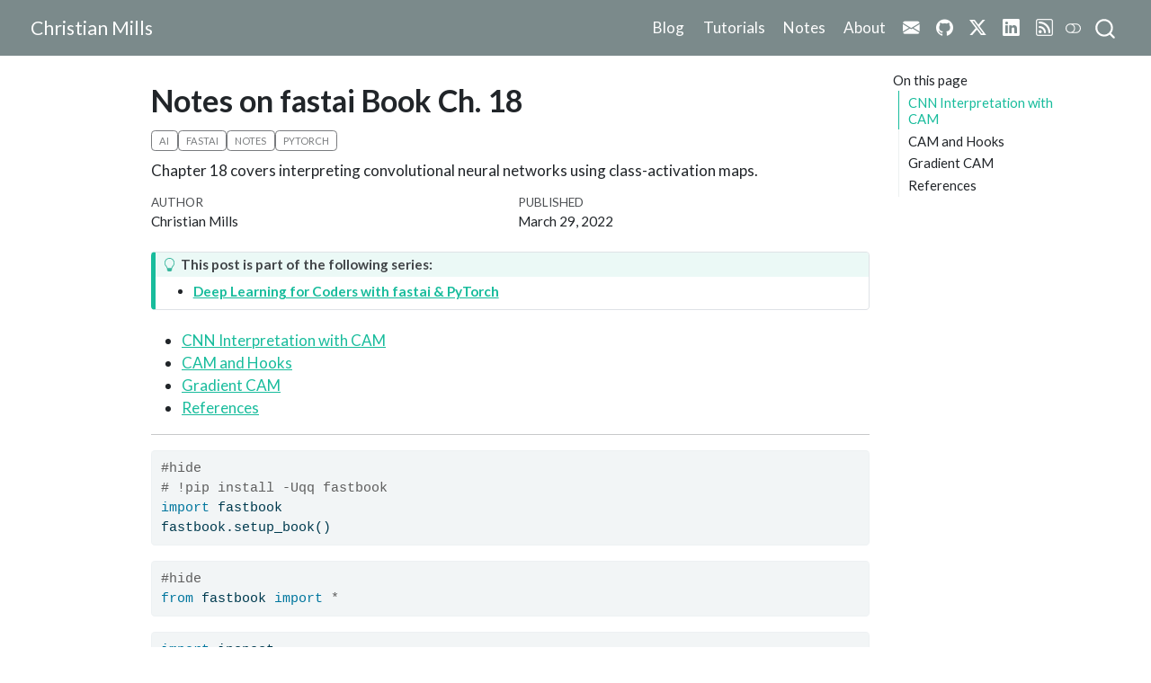

--- FILE ---
content_type: text/html; charset=utf-8
request_url: https://christianjmills.com/posts/fastai-book-notes/chapter-18/
body_size: 16014
content:
<!DOCTYPE html>
<html xmlns="http://www.w3.org/1999/xhtml" lang="en" xml:lang="en"><head>

<meta charset="utf-8">
<meta name="generator" content="quarto-1.8.25">

<meta name="viewport" content="width=device-width, initial-scale=1.0, user-scalable=yes">

<meta name="author" content="Christian Mills">
<meta name="dcterms.date" content="2022-03-29">
<meta name="description" content="Chapter 18 covers interpreting convolutional neural networks using class-activation maps.">

<title>Notes on fastai Book Ch. 18 – Christian Mills</title>
<style>
code{white-space: pre-wrap;}
span.smallcaps{font-variant: small-caps;}
div.columns{display: flex; gap: min(4vw, 1.5em);}
div.column{flex: auto; overflow-x: auto;}
div.hanging-indent{margin-left: 1.5em; text-indent: -1.5em;}
ul.task-list{list-style: none;}
ul.task-list li input[type="checkbox"] {
  width: 0.8em;
  margin: 0 0.8em 0.2em -1em; /* quarto-specific, see https://github.com/quarto-dev/quarto-cli/issues/4556 */ 
  vertical-align: middle;
}
/* CSS for syntax highlighting */
html { -webkit-text-size-adjust: 100%; }
pre > code.sourceCode { white-space: pre; position: relative; }
pre > code.sourceCode > span { display: inline-block; line-height: 1.25; }
pre > code.sourceCode > span:empty { height: 1.2em; }
.sourceCode { overflow: visible; }
code.sourceCode > span { color: inherit; text-decoration: inherit; }
div.sourceCode { margin: 1em 0; }
pre.sourceCode { margin: 0; }
@media screen {
div.sourceCode { overflow: auto; }
}
@media print {
pre > code.sourceCode { white-space: pre-wrap; }
pre > code.sourceCode > span { text-indent: -5em; padding-left: 5em; }
}
pre.numberSource code
  { counter-reset: source-line 0; }
pre.numberSource code > span
  { position: relative; left: -4em; counter-increment: source-line; }
pre.numberSource code > span > a:first-child::before
  { content: counter(source-line);
    position: relative; left: -1em; text-align: right; vertical-align: baseline;
    border: none; display: inline-block;
    -webkit-touch-callout: none; -webkit-user-select: none;
    -khtml-user-select: none; -moz-user-select: none;
    -ms-user-select: none; user-select: none;
    padding: 0 4px; width: 4em;
  }
pre.numberSource { margin-left: 3em;  padding-left: 4px; }
div.sourceCode
  {   }
@media screen {
pre > code.sourceCode > span > a:first-child::before { text-decoration: underline; }
}
</style>


<script src="../../../site_libs/quarto-nav/quarto-nav.js"></script>
<script src="../../../site_libs/quarto-nav/headroom.min.js"></script>
<script src="../../../site_libs/clipboard/clipboard.min.js"></script>
<script src="../../../site_libs/quarto-search/autocomplete.umd.js"></script>
<script src="../../../site_libs/quarto-search/fuse.min.js"></script>
<script src="../../../site_libs/quarto-search/quarto-search.js"></script>
<meta name="quarto:offset" content="../../../">
<link href="../../../images/favicon.ico" rel="icon">
<script src="../../../site_libs/quarto-html/quarto.js" type="module"></script>
<script src="../../../site_libs/quarto-html/tabsets/tabsets.js" type="module"></script>
<script src="../../../site_libs/quarto-html/axe/axe-check.js" type="module"></script>
<script src="../../../site_libs/quarto-html/popper.min.js"></script>
<script src="../../../site_libs/quarto-html/tippy.umd.min.js"></script>
<script src="../../../site_libs/quarto-html/anchor.min.js"></script>
<link href="../../../site_libs/quarto-html/tippy.css" rel="stylesheet">
<link href="../../../site_libs/quarto-html/quarto-syntax-highlighting-7b89279ff1a6dce999919e0e67d4d9ec.css" rel="stylesheet" class="quarto-color-scheme" id="quarto-text-highlighting-styles">
<link href="../../../site_libs/quarto-html/quarto-syntax-highlighting-dark-707d8167ce6003fca903bfe2be84ab7f.css" rel="stylesheet" class="quarto-color-scheme quarto-color-alternate" id="quarto-text-highlighting-styles">
<link href="../../../site_libs/quarto-html/quarto-syntax-highlighting-7b89279ff1a6dce999919e0e67d4d9ec.css" rel="stylesheet" class="quarto-color-scheme-extra" id="quarto-text-highlighting-styles">
<script src="../../../site_libs/bootstrap/bootstrap.min.js"></script>
<link href="../../../site_libs/bootstrap/bootstrap-icons.css" rel="stylesheet">
<link href="../../../site_libs/bootstrap/bootstrap-10454ac70b1a46c3ffe242e9c1fedf28.min.css" rel="stylesheet" append-hash="true" class="quarto-color-scheme" id="quarto-bootstrap" data-mode="light">
<link href="../../../site_libs/bootstrap/bootstrap-dark-d551e32f15e27e893f08ce3c93a41c1c.min.css" rel="stylesheet" append-hash="true" class="quarto-color-scheme quarto-color-alternate" id="quarto-bootstrap" data-mode="dark">
<link href="../../../site_libs/bootstrap/bootstrap-10454ac70b1a46c3ffe242e9c1fedf28.min.css" rel="stylesheet" append-hash="true" class="quarto-color-scheme-extra" id="quarto-bootstrap" data-mode="light">
<script id="quarto-search-options" type="application/json">{
  "location": "navbar",
  "copy-button": false,
  "collapse-after": 3,
  "panel-placement": "end",
  "type": "overlay",
  "limit": 50,
  "keyboard-shortcut": [
    "f",
    "/",
    "s"
  ],
  "show-item-context": false,
  "language": {
    "search-no-results-text": "No results",
    "search-matching-documents-text": "matching documents",
    "search-copy-link-title": "Copy link to search",
    "search-hide-matches-text": "Hide additional matches",
    "search-more-match-text": "more match in this document",
    "search-more-matches-text": "more matches in this document",
    "search-clear-button-title": "Clear",
    "search-text-placeholder": "",
    "search-detached-cancel-button-title": "Cancel",
    "search-submit-button-title": "Submit",
    "search-label": "Search"
  }
}</script>

  <script src="https://cdnjs.cloudflare.com/polyfill/v3/polyfill.min.js?features=es6"></script>
  <script src="https://cdn.jsdelivr.net/npm/mathjax@3/es5/tex-chtml-full.js" type="text/javascript"></script>

<script type="text/javascript">
const typesetMath = (el) => {
  if (window.MathJax) {
    // MathJax Typeset
    window.MathJax.typeset([el]);
  } else if (window.katex) {
    // KaTeX Render
    var mathElements = el.getElementsByClassName("math");
    var macros = [];
    for (var i = 0; i < mathElements.length; i++) {
      var texText = mathElements[i].firstChild;
      if (mathElements[i].tagName == "SPAN" && texText && texText.data) {
        window.katex.render(texText.data, mathElements[i], {
          displayMode: mathElements[i].classList.contains('display'),
          throwOnError: false,
          macros: macros,
          fleqn: false
        });
      }
    }
  }
}
window.Quarto = {
  typesetMath
};
</script>

<link rel="stylesheet" href="../../../styles.css">
<meta property="og:title" content="Notes on fastai Book Ch. 18 – Christian Mills">
<meta property="og:description" content="Chapter 18 covers interpreting convolutional neural networks using class-activation maps.">
<meta property="og:image" content="https://christianjmills.com/images/default-preview-image-black.png">
<meta property="og:site_name" content="Christian Mills">
<meta property="og:image:height" content="284">
<meta property="og:image:width" content="526">
<meta name="twitter:title" content="Notes on fastai Book Ch. 18 – Christian Mills">
<meta name="twitter:description" content="Chapter 18 covers interpreting convolutional neural networks using class-activation maps.">
<meta name="twitter:image" content="https://christianjmills.com/images/default-preview-image-black.png">
<meta name="twitter:creator" content="@cdotjdotmills">
<meta name="twitter:site" content="@cdotjdotmills">
<meta name="twitter:image-height" content="284">
<meta name="twitter:image-width" content="526">
<meta name="twitter:card" content="summary_large_image">
</head>

<body class="nav-fixed quarto-light"><script id="quarto-html-before-body" type="application/javascript">
    const toggleBodyColorMode = (bsSheetEl) => {
      const mode = bsSheetEl.getAttribute("data-mode");
      const bodyEl = window.document.querySelector("body");
      if (mode === "dark") {
        bodyEl.classList.add("quarto-dark");
        bodyEl.classList.remove("quarto-light");
      } else {
        bodyEl.classList.add("quarto-light");
        bodyEl.classList.remove("quarto-dark");
      }
    }
    const toggleBodyColorPrimary = () => {
      const bsSheetEl = window.document.querySelector("link#quarto-bootstrap:not([rel=disabled-stylesheet])");
      if (bsSheetEl) {
        toggleBodyColorMode(bsSheetEl);
      }
    }
    const setColorSchemeToggle = (alternate) => {
      const toggles = window.document.querySelectorAll('.quarto-color-scheme-toggle');
      for (let i=0; i < toggles.length; i++) {
        const toggle = toggles[i];
        if (toggle) {
          if (alternate) {
            toggle.classList.add("alternate");
          } else {
            toggle.classList.remove("alternate");
          }
        }
      }
    };
    const toggleColorMode = (alternate) => {
      // Switch the stylesheets
      const primaryStylesheets = window.document.querySelectorAll('link.quarto-color-scheme:not(.quarto-color-alternate)');
      const alternateStylesheets = window.document.querySelectorAll('link.quarto-color-scheme.quarto-color-alternate');
      manageTransitions('#quarto-margin-sidebar .nav-link', false);
      if (alternate) {
        // note: dark is layered on light, we don't disable primary!
        enableStylesheet(alternateStylesheets);
        for (const sheetNode of alternateStylesheets) {
          if (sheetNode.id === "quarto-bootstrap") {
            toggleBodyColorMode(sheetNode);
          }
        }
      } else {
        disableStylesheet(alternateStylesheets);
        enableStylesheet(primaryStylesheets)
        toggleBodyColorPrimary();
      }
      manageTransitions('#quarto-margin-sidebar .nav-link', true);
      // Switch the toggles
      setColorSchemeToggle(alternate)
      // Hack to workaround the fact that safari doesn't
      // properly recolor the scrollbar when toggling (#1455)
      if (navigator.userAgent.indexOf('Safari') > 0 && navigator.userAgent.indexOf('Chrome') == -1) {
        manageTransitions("body", false);
        window.scrollTo(0, 1);
        setTimeout(() => {
          window.scrollTo(0, 0);
          manageTransitions("body", true);
        }, 40);
      }
    }
    const disableStylesheet = (stylesheets) => {
      for (let i=0; i < stylesheets.length; i++) {
        const stylesheet = stylesheets[i];
        stylesheet.rel = 'disabled-stylesheet';
      }
    }
    const enableStylesheet = (stylesheets) => {
      for (let i=0; i < stylesheets.length; i++) {
        const stylesheet = stylesheets[i];
        if(stylesheet.rel !== 'stylesheet') { // for Chrome, which will still FOUC without this check
          stylesheet.rel = 'stylesheet';
        }
      }
    }
    const manageTransitions = (selector, allowTransitions) => {
      const els = window.document.querySelectorAll(selector);
      for (let i=0; i < els.length; i++) {
        const el = els[i];
        if (allowTransitions) {
          el.classList.remove('notransition');
        } else {
          el.classList.add('notransition');
        }
      }
    }
    const isFileUrl = () => {
      return window.location.protocol === 'file:';
    }
    const hasAlternateSentinel = () => {
      let styleSentinel = getColorSchemeSentinel();
      if (styleSentinel !== null) {
        return styleSentinel === "alternate";
      } else {
        return false;
      }
    }
    const setStyleSentinel = (alternate) => {
      const value = alternate ? "alternate" : "default";
      if (!isFileUrl()) {
        window.localStorage.setItem("quarto-color-scheme", value);
      } else {
        localAlternateSentinel = value;
      }
    }
    const getColorSchemeSentinel = () => {
      if (!isFileUrl()) {
        const storageValue = window.localStorage.getItem("quarto-color-scheme");
        return storageValue != null ? storageValue : localAlternateSentinel;
      } else {
        return localAlternateSentinel;
      }
    }
    const toggleGiscusIfUsed = (isAlternate, darkModeDefault) => {
      const baseTheme = document.querySelector('#giscus-base-theme')?.value ?? 'light';
      const alternateTheme = document.querySelector('#giscus-alt-theme')?.value ?? 'dark';
      let newTheme = '';
      if(authorPrefersDark) {
        newTheme = isAlternate ? baseTheme : alternateTheme;
      } else {
        newTheme = isAlternate ? alternateTheme : baseTheme;
      }
      const changeGiscusTheme = () => {
        // From: https://github.com/giscus/giscus/issues/336
        const sendMessage = (message) => {
          const iframe = document.querySelector('iframe.giscus-frame');
          if (!iframe) return;
          iframe.contentWindow.postMessage({ giscus: message }, 'https://giscus.app');
        }
        sendMessage({
          setConfig: {
            theme: newTheme
          }
        });
      }
      const isGiscussLoaded = window.document.querySelector('iframe.giscus-frame') !== null;
      if (isGiscussLoaded) {
        changeGiscusTheme();
      }
    };
    const authorPrefersDark = false;
    const darkModeDefault = authorPrefersDark;
      document.querySelector('link#quarto-text-highlighting-styles.quarto-color-scheme-extra').rel = 'disabled-stylesheet';
      document.querySelector('link#quarto-bootstrap.quarto-color-scheme-extra').rel = 'disabled-stylesheet';
    let localAlternateSentinel = darkModeDefault ? 'alternate' : 'default';
    // Dark / light mode switch
    window.quartoToggleColorScheme = () => {
      // Read the current dark / light value
      let toAlternate = !hasAlternateSentinel();
      toggleColorMode(toAlternate);
      setStyleSentinel(toAlternate);
      toggleGiscusIfUsed(toAlternate, darkModeDefault);
      window.dispatchEvent(new Event('resize'));
    };
    // Switch to dark mode if need be
    if (hasAlternateSentinel()) {
      toggleColorMode(true);
    } else {
      toggleColorMode(false);
    }
  </script>

<div id="quarto-search-results"></div>
  <header id="quarto-header" class="headroom fixed-top">
    <nav class="navbar navbar-expand-lg " data-bs-theme="dark">
      <div class="navbar-container container-fluid">
      <div class="navbar-brand-container mx-auto">
    <a href="../../../index.html" class="navbar-brand navbar-brand-logo">
    </a>
    <a class="navbar-brand" href="../../../index.html">
    <span class="navbar-title">Christian Mills</span>
    </a>
  </div>
            <div id="quarto-search" class="" title="Search"></div>
          <button class="navbar-toggler" type="button" data-bs-toggle="collapse" data-bs-target="#navbarCollapse" aria-controls="navbarCollapse" role="menu" aria-expanded="false" aria-label="Toggle navigation" onclick="if (window.quartoToggleHeadroom) { window.quartoToggleHeadroom(); }">
  <span class="navbar-toggler-icon"></span>
</button>
          <div class="collapse navbar-collapse" id="navbarCollapse">
            <ul class="navbar-nav navbar-nav-scroll ms-auto">
  <li class="nav-item">
    <a class="nav-link" href="../../../blog.html"> 
<span class="menu-text">Blog</span></a>
  </li>  
  <li class="nav-item">
    <a class="nav-link" href="../../../series/tutorials/index.html"> 
<span class="menu-text">Tutorials</span></a>
  </li>  
  <li class="nav-item">
    <a class="nav-link" href="../../../series/notes/index.html"> 
<span class="menu-text">Notes</span></a>
  </li>  
  <li class="nav-item">
    <a class="nav-link" href="../../../about.html"> 
<span class="menu-text">About</span></a>
  </li>  
  <li class="nav-item compact">
    <a class="nav-link" href="/cdn-cgi/l/email-protection#81e2e9f3e8f2f5e8e0efc1e2e9f3e8f2f5e8e0efebece8ededf2afe2eeec"> <i class="bi bi-envelope-fill" role="img">
</i> 
<span class="menu-text"></span></a>
  </li>  
  <li class="nav-item compact">
    <a class="nav-link" href="https://github.com/cj-mills"> <i class="bi bi-github" role="img">
</i> 
<span class="menu-text"></span></a>
  </li>  
  <li class="nav-item compact">
    <a class="nav-link" href="https://twitter.com/cdotjdotmills"> <i class="bi bi-twitter-x" role="img">
</i> 
<span class="menu-text"></span></a>
  </li>  
  <li class="nav-item compact">
    <a class="nav-link" href="https://www.linkedin.com/in/christianjmills"> <i class="bi bi-linkedin" role="img">
</i> 
<span class="menu-text"></span></a>
  </li>  
  <li class="nav-item compact">
    <a class="nav-link" href="../../../blog.xml"> <i class="bi bi-rss" role="img">
</i> 
<span class="menu-text"></span></a>
  </li>  
</ul>
          </div> <!-- /navcollapse -->
            <div class="quarto-navbar-tools">
  <a href="" class="quarto-color-scheme-toggle quarto-navigation-tool  px-1" onclick="window.quartoToggleColorScheme(); return false;" title="Toggle dark mode"><i class="bi"></i></a>
</div>
      </div> <!-- /container-fluid -->
    </nav>
</header>
<!-- content -->
<div id="quarto-content" class="quarto-container page-columns page-rows-contents page-layout-article page-navbar">
<!-- sidebar -->
<!-- margin-sidebar -->
    <div id="quarto-margin-sidebar" class="sidebar margin-sidebar">
        <nav id="TOC" role="doc-toc" class="toc-active">
    <h2 id="toc-title">On this page</h2>
   
  <ul>
  <li><a href="#cnn-interpretation-with-cam" id="toc-cnn-interpretation-with-cam" class="nav-link active" data-scroll-target="#cnn-interpretation-with-cam">CNN Interpretation with CAM</a></li>
  <li><a href="#cam-and-hooks" id="toc-cam-and-hooks" class="nav-link" data-scroll-target="#cam-and-hooks">CAM and Hooks</a>
  <ul>
  <li><a href="#class-activation-map-cam" id="toc-class-activation-map-cam" class="nav-link" data-scroll-target="#class-activation-map-cam">Class Activation Map (CAM)</a></li>
  <li><a href="#pytorch-hooks" id="toc-pytorch-hooks" class="nav-link" data-scroll-target="#pytorch-hooks">PyTorch Hooks</a></li>
  </ul></li>
  <li><a href="#gradient-cam" id="toc-gradient-cam" class="nav-link" data-scroll-target="#gradient-cam">Gradient CAM</a></li>
  <li><a href="#references" id="toc-references" class="nav-link" data-scroll-target="#references">References</a></li>
  </ul>
</nav>
    </div>
<!-- main -->
<main class="content" id="quarto-document-content">


<header id="title-block-header" class="quarto-title-block default">
<div class="quarto-title">
<h1 class="title">Notes on fastai Book Ch. 18</h1>
  <div class="quarto-categories">
    <div class="quarto-category">ai</div>
    <div class="quarto-category">fastai</div>
    <div class="quarto-category">notes</div>
    <div class="quarto-category">pytorch</div>
  </div>
  </div>

<div>
  <div class="description">
    Chapter 18 covers interpreting convolutional neural networks using class-activation maps.
  </div>
</div>


<div class="quarto-title-meta">

    <div>
    <div class="quarto-title-meta-heading">Author</div>
    <div class="quarto-title-meta-contents">
             <p>Christian Mills </p>
          </div>
  </div>
    
    <div>
    <div class="quarto-title-meta-heading">Published</div>
    <div class="quarto-title-meta-contents">
      <p class="date">March 29, 2022</p>
    </div>
  </div>
  
    
  </div>
  


</header>


<div class="callout callout-style-default callout-tip callout-titled">
<div class="callout-header d-flex align-content-center">
<div class="callout-icon-container">
<i class="callout-icon"></i>
</div>
<div class="callout-title-container flex-fill">
<span class="screen-reader-only">Tip</span>This post is part of the following series:
</div>
</div>
<div class="callout-body-container callout-body">
<ul>
<li><a href="../../../series/notes/fastai-book-notes.html"><strong>Deep Learning for Coders with fastai &amp; PyTorch</strong></a></li>
</ul>
</div>
</div>
<ul>
<li><a href="#cnn-interpretation-with-cam">CNN Interpretation with CAM</a></li>
<li><a href="#cam-and-hooks">CAM and Hooks</a></li>
<li><a href="#gradient-cam">Gradient CAM</a></li>
<li><a href="#references">References</a></li>
</ul>
<hr>
<div class="code-copy-outer-scaffold"><div class="sourceCode" id="cb1"><pre class="sourceCode python code-with-copy"><code class="sourceCode python"><span id="cb1-1"><a href="#cb1-1" aria-hidden="true" tabindex="-1"></a><span class="co">#hide</span></span>
<span id="cb1-2"><a href="#cb1-2" aria-hidden="true" tabindex="-1"></a><span class="co"># !pip install -Uqq fastbook</span></span>
<span id="cb1-3"><a href="#cb1-3" aria-hidden="true" tabindex="-1"></a><span class="im">import</span> fastbook</span>
<span id="cb1-4"><a href="#cb1-4" aria-hidden="true" tabindex="-1"></a>fastbook.setup_book()</span></code></pre></div><button title="Copy to Clipboard" class="code-copy-button"><i class="bi"></i></button></div>
<div class="code-copy-outer-scaffold"><div class="sourceCode" id="cb2"><pre class="sourceCode python code-with-copy"><code class="sourceCode python"><span id="cb2-1"><a href="#cb2-1" aria-hidden="true" tabindex="-1"></a><span class="co">#hide</span></span>
<span id="cb2-2"><a href="#cb2-2" aria-hidden="true" tabindex="-1"></a><span class="im">from</span> fastbook <span class="im">import</span> <span class="op">*</span></span></code></pre></div><button title="Copy to Clipboard" class="code-copy-button"><i class="bi"></i></button></div>
<div class="code-copy-outer-scaffold"><div class="sourceCode" id="cb3"><pre class="sourceCode python code-with-copy"><code class="sourceCode python"><span id="cb3-1"><a href="#cb3-1" aria-hidden="true" tabindex="-1"></a><span class="im">import</span> inspect</span>
<span id="cb3-2"><a href="#cb3-2" aria-hidden="true" tabindex="-1"></a><span class="kw">def</span> print_source(obj):</span>
<span id="cb3-3"><a href="#cb3-3" aria-hidden="true" tabindex="-1"></a>    <span class="cf">for</span> line <span class="kw">in</span> inspect.getsource(obj).split(<span class="st">"</span><span class="ch">\n</span><span class="st">"</span>):</span>
<span id="cb3-4"><a href="#cb3-4" aria-hidden="true" tabindex="-1"></a>        <span class="bu">print</span>(line)</span></code></pre></div><button title="Copy to Clipboard" class="code-copy-button"><i class="bi"></i></button></div>
<section id="cnn-interpretation-with-cam" class="level2">
<h2 class="anchored" data-anchor-id="cnn-interpretation-with-cam">CNN Interpretation with CAM</h2>
</section>
<section id="cam-and-hooks" class="level2">
<h2 class="anchored" data-anchor-id="cam-and-hooks">CAM and Hooks</h2>
<section id="class-activation-map-cam" class="level3">
<h3 class="anchored" data-anchor-id="class-activation-map-cam">Class Activation Map (CAM)</h3>
<ul>
<li><a href="https://arxiv.org/abs/1512.04150">Learning Deep Features for Discriminative Localization</a></li>
<li>uses the output of the last convolutional layer together with the predictions to generate a heatmap visualization of why the model made its decision</li>
<li>at each position of our final convolutional layer, we have as many filters as in the last linear layer
<ul>
<li>we can compute the dot product of the activations with the final weights to get the score of the feature that was used to make a decision for each location in our feature map</li>
</ul></li>
<li>need a way to get access to the activations inside the model while it is training
<ul>
<li>can use <a href="https://pytorch.org/docs/stable/generated/torch.Tensor.register_hook.html">PyTorch hooks</a></li>
</ul></li>
</ul>
</section>
<section id="pytorch-hooks" class="level3">
<h3 class="anchored" data-anchor-id="pytorch-hooks"><a href="https://pytorch.org/docs/stable/generated/torch.Tensor.register_hook.html">PyTorch Hooks</a></h3>
<ul>
<li>PyTorch’s equivalent of fastai’s callbacks</li>
<li>allow you to inject code into the forward and backward calculations themselves</li>
<li>can attach a hook to any layer of the model, and it will be executed when we compute the outputs (forward hook) or during backpropogation (backward hook)</li>
<li>forward hook:
<ul>
<li>a function that takes a module, its input, and its output</li>
<li>can perform any behavior you want</li>
</ul></li>
</ul>
<hr>
<div class="code-copy-outer-scaffold"><div class="sourceCode" id="cb4"><pre class="sourceCode python code-with-copy"><code class="sourceCode python"><span id="cb4-1"><a href="#cb4-1" aria-hidden="true" tabindex="-1"></a>HookCallback</span></code></pre></div><button title="Copy to Clipboard" class="code-copy-button"><i class="bi"></i></button></div>
<pre class="text"><code>    fastai.callback.hook.HookCallback</code></pre>
<hr>
<div class="code-copy-outer-scaffold"><div class="sourceCode" id="cb6"><pre class="sourceCode python code-with-copy"><code class="sourceCode python"><span id="cb6-1"><a href="#cb6-1" aria-hidden="true" tabindex="-1"></a>print_source(HookCallback)</span></code></pre></div><button title="Copy to Clipboard" class="code-copy-button"><i class="bi"></i></button></div>
<pre class="text"><code>    @funcs_kwargs
    class HookCallback(Callback):
        "`Callback` that can be used to register hooks on `modules`"
        _methods = ["hook"]
        hook = noops
        def __init__(self, modules=None, every=None, remove_end=True, is_forward=True, detach=True, cpu=True, include_paramless=False , **kwargs):
            store_attr('modules,every,remove_end,is_forward,detach,cpu, include_paramless')
            assert not kwargs
    
        def before_fit(self):
            "Register the `Hooks` on `self.modules`."
            if self.modules is None: self.modules = [m for m in flatten_model(self.model) if self.include_paramless or has_params(m)]
            if self.every is None: self._register()
    
        def before_batch(self):
            if self.every is None: return
            if self.training and self.train_iter%self.every==0: self._register()
    
        def after_batch(self):
            if self.every is None: return
            if self.training and self.train_iter%self.every==0: self._remove()
    
        def after_fit(self):
            "Remove the `Hooks`."
            if self.remove_end: self._remove()
    
        def _register(self): self.hooks = Hooks(self.modules, self.hook, self.is_forward, self.detach, self.cpu)
        def _remove(self):
            if getattr(self, 'hooks', None): self.hooks.remove()
    
        def __del__(self): self._remove()
</code></pre>
<hr>
<div class="code-copy-outer-scaffold"><div class="sourceCode" id="cb8"><pre class="sourceCode python code-with-copy"><code class="sourceCode python"><span id="cb8-1"><a href="#cb8-1" aria-hidden="true" tabindex="-1"></a>path <span class="op">=</span> untar_data(URLs.PETS)<span class="op">/</span><span class="st">'images'</span></span>
<span id="cb8-2"><a href="#cb8-2" aria-hidden="true" tabindex="-1"></a>path</span></code></pre></div><button title="Copy to Clipboard" class="code-copy-button"><i class="bi"></i></button></div>
<pre class="text"><code>    Path('/home/innom-dt/.fastai/data/oxford-iiit-pet/images')</code></pre>
<hr>
<div class="code-copy-outer-scaffold"><div class="sourceCode" id="cb10"><pre class="sourceCode python code-with-copy"><code class="sourceCode python"><span id="cb10-1"><a href="#cb10-1" aria-hidden="true" tabindex="-1"></a><span class="kw">def</span> is_cat(x): <span class="cf">return</span> x[<span class="dv">0</span>].isupper()</span>
<span id="cb10-2"><a href="#cb10-2" aria-hidden="true" tabindex="-1"></a>dls <span class="op">=</span> ImageDataLoaders.from_name_func(</span>
<span id="cb10-3"><a href="#cb10-3" aria-hidden="true" tabindex="-1"></a>    path, get_image_files(path), valid_pct<span class="op">=</span><span class="fl">0.2</span>, seed<span class="op">=</span><span class="dv">21</span>,</span>
<span id="cb10-4"><a href="#cb10-4" aria-hidden="true" tabindex="-1"></a>    label_func<span class="op">=</span>is_cat, item_tfms<span class="op">=</span>Resize(<span class="dv">224</span>))</span>
<span id="cb10-5"><a href="#cb10-5" aria-hidden="true" tabindex="-1"></a><span class="co"># Train a cat classifier with the default settings</span></span>
<span id="cb10-6"><a href="#cb10-6" aria-hidden="true" tabindex="-1"></a>learn <span class="op">=</span> cnn_learner(dls, resnet34, metrics<span class="op">=</span>error_rate)</span>
<span id="cb10-7"><a href="#cb10-7" aria-hidden="true" tabindex="-1"></a>learn.fine_tune(<span class="dv">1</span>)</span></code></pre></div><button title="Copy to Clipboard" class="code-copy-button"><i class="bi"></i></button></div>
<div style="overflow-x:auto;">
<table class="dataframe table table-sm table-striped small">
<thead>
<tr>
<th>
epoch
</th>
<th>
train_loss
</th>
<th>
valid_loss
</th>
<th>
error_rate
</th>
<th>
time
</th>
</tr>
</thead>
<tbody>
<tr>
<td>
0
</td>
<td>
0.127009
</td>
<td>
0.042651
</td>
<td>
0.011502
</td>
<td>
00:15
</td>
</tr>
</tbody>
</table>
</div>
<div style="overflow-x:auto;">
<table class="dataframe table table-sm table-striped small">
<thead>
<tr>
<th>
epoch
</th>
<th>
train_loss
</th>
<th>
valid_loss
</th>
<th>
error_rate
</th>
<th>
time
</th>
</tr>
</thead>
<tbody>
<tr>
<td>
0
</td>
<td>
0.045776
</td>
<td>
0.023368
</td>
<td>
0.007442
</td>
<td>
00:19
</td>
</tr>
</tbody>
</table>
</div>
<hr>
<div class="code-copy-outer-scaffold"><div class="sourceCode" id="cb11"><pre class="sourceCode python code-with-copy"><code class="sourceCode python"><span id="cb11-1"><a href="#cb11-1" aria-hidden="true" tabindex="-1"></a>print_source(image_cat)</span></code></pre></div><button title="Copy to Clipboard" class="code-copy-button"><i class="bi"></i></button></div>
<pre class="text"><code>    def image_cat (): return BytesIO(pkgutil.get_data('fastbook', 'images/cat.jpg'))</code></pre>
<hr>
<div class="code-copy-outer-scaffold"><div class="sourceCode" id="cb13"><pre class="sourceCode python code-with-copy"><code class="sourceCode python"><span id="cb13-1"><a href="#cb13-1" aria-hidden="true" tabindex="-1"></a><span class="co"># Load an image of a cat</span></span>
<span id="cb13-2"><a href="#cb13-2" aria-hidden="true" tabindex="-1"></a>img <span class="op">=</span> PILImage.create(image_cat())</span>
<span id="cb13-3"><a href="#cb13-3" aria-hidden="true" tabindex="-1"></a><span class="co"># Get a batch of data from the test set</span></span>
<span id="cb13-4"><a href="#cb13-4" aria-hidden="true" tabindex="-1"></a>x, <span class="op">=</span> first(dls.test_dl([img]))</span></code></pre></div><button title="Copy to Clipboard" class="code-copy-button"><i class="bi"></i></button></div>
<hr>
<div class="code-copy-outer-scaffold"><div class="sourceCode" id="cb14"><pre class="sourceCode python code-with-copy"><code class="sourceCode python"><span id="cb14-1"><a href="#cb14-1" aria-hidden="true" tabindex="-1"></a><span class="co"># Define a hook that stores a copy of the output</span></span>
<span id="cb14-2"><a href="#cb14-2" aria-hidden="true" tabindex="-1"></a><span class="kw">class</span> Hook():</span>
<span id="cb14-3"><a href="#cb14-3" aria-hidden="true" tabindex="-1"></a>    <span class="kw">def</span> hook_func(<span class="va">self</span>, m, i, o): <span class="va">self</span>.stored <span class="op">=</span> o.detach().clone()</span></code></pre></div><button title="Copy to Clipboard" class="code-copy-button"><i class="bi"></i></button></div>
<hr>
<div class="code-copy-outer-scaffold"><div class="sourceCode" id="cb15"><pre class="sourceCode python code-with-copy"><code class="sourceCode python"><span id="cb15-1"><a href="#cb15-1" aria-hidden="true" tabindex="-1"></a><span class="co"># Instantiate a hook</span></span>
<span id="cb15-2"><a href="#cb15-2" aria-hidden="true" tabindex="-1"></a>hook_output <span class="op">=</span> Hook()</span>
<span id="cb15-3"><a href="#cb15-3" aria-hidden="true" tabindex="-1"></a><span class="co"># Attach the hook to the last layer in the model</span></span>
<span id="cb15-4"><a href="#cb15-4" aria-hidden="true" tabindex="-1"></a>hook <span class="op">=</span> learn.model[<span class="dv">0</span>].register_forward_hook(hook_output.hook_func)</span></code></pre></div><button title="Copy to Clipboard" class="code-copy-button"><i class="bi"></i></button></div>
<hr>
<div class="code-copy-outer-scaffold"><div class="sourceCode" id="cb16"><pre class="sourceCode python code-with-copy"><code class="sourceCode python"><span id="cb16-1"><a href="#cb16-1" aria-hidden="true" tabindex="-1"></a><span class="co"># Perform inference on the test batch</span></span>
<span id="cb16-2"><a href="#cb16-2" aria-hidden="true" tabindex="-1"></a><span class="cf">with</span> torch.no_grad(): output <span class="op">=</span> learn.model.<span class="bu">eval</span>()(x)</span></code></pre></div><button title="Copy to Clipboard" class="code-copy-button"><i class="bi"></i></button></div>
<hr>
<div class="code-copy-outer-scaffold"><div class="sourceCode" id="cb17"><pre class="sourceCode python code-with-copy"><code class="sourceCode python"><span id="cb17-1"><a href="#cb17-1" aria-hidden="true" tabindex="-1"></a><span class="co"># Get the copy of the model activations from the hook</span></span>
<span id="cb17-2"><a href="#cb17-2" aria-hidden="true" tabindex="-1"></a>act <span class="op">=</span> hook_output.stored[<span class="dv">0</span>]</span>
<span id="cb17-3"><a href="#cb17-3" aria-hidden="true" tabindex="-1"></a>act.shape</span></code></pre></div><button title="Copy to Clipboard" class="code-copy-button"><i class="bi"></i></button></div>
<pre class="text"><code>    torch.Size([512, 7, 7])</code></pre>
<hr>
<div class="code-copy-outer-scaffold"><div class="sourceCode" id="cb19"><pre class="sourceCode python code-with-copy"><code class="sourceCode python"><span id="cb19-1"><a href="#cb19-1" aria-hidden="true" tabindex="-1"></a><span class="co"># Check the model predictions</span></span>
<span id="cb19-2"><a href="#cb19-2" aria-hidden="true" tabindex="-1"></a>F.softmax(output, dim<span class="op">=-</span><span class="dv">1</span>)</span></code></pre></div><button title="Copy to Clipboard" class="code-copy-button"><i class="bi"></i></button></div>
<pre class="text"><code>    TensorBase([[4.0876e-09, 1.0000e+00]], device='cuda:0')</code></pre>
<p><strong>Note:</strong> The model is confident the image contains a cat.</p>
<div class="code-copy-outer-scaffold"><div class="sourceCode" id="cb21"><pre class="sourceCode python code-with-copy"><code class="sourceCode python"><span id="cb21-1"><a href="#cb21-1" aria-hidden="true" tabindex="-1"></a>dls.vocab</span></code></pre></div><button title="Copy to Clipboard" class="code-copy-button"><i class="bi"></i></button></div>
<pre class="text"><code>    [False, True]</code></pre>
<hr>
<div class="code-copy-outer-scaffold"><div class="sourceCode" id="cb23"><pre class="sourceCode python code-with-copy"><code class="sourceCode python"><span id="cb23-1"><a href="#cb23-1" aria-hidden="true" tabindex="-1"></a>x.shape</span></code></pre></div><button title="Copy to Clipboard" class="code-copy-button"><i class="bi"></i></button></div>
<pre class="text"><code>    torch.Size([1, 3, 224, 224])</code></pre>
<hr>
<div class="code-copy-outer-scaffold"><div class="sourceCode" id="cb25"><pre class="sourceCode python code-with-copy"><code class="sourceCode python"><span id="cb25-1"><a href="#cb25-1" aria-hidden="true" tabindex="-1"></a>learn.model[<span class="dv">1</span>]</span></code></pre></div><button title="Copy to Clipboard" class="code-copy-button"><i class="bi"></i></button></div>
<pre class="text"><code>    Sequential(
      (0): AdaptiveConcatPool2d(
        (ap): AdaptiveAvgPool2d(output_size=1)
        (mp): AdaptiveMaxPool2d(output_size=1)
      )
      (1): Flatten(full=False)
      (2): BatchNorm1d(1024, eps=1e-05, momentum=0.1, affine=True, track_running_stats=True)
      (3): Dropout(p=0.25, inplace=False)
      (4): Linear(in_features=1024, out_features=512, bias=False)
      (5): ReLU(inplace=True)
      (6): BatchNorm1d(512, eps=1e-05, momentum=0.1, affine=True, track_running_stats=True)
      (7): Dropout(p=0.5, inplace=False)
      (8): Linear(in_features=512, out_features=2, bias=False)
    )</code></pre>
<hr>
<div class="code-copy-outer-scaffold"><div class="sourceCode" id="cb27"><pre class="sourceCode python code-with-copy"><code class="sourceCode python"><span id="cb27-1"><a href="#cb27-1" aria-hidden="true" tabindex="-1"></a>learn.model[<span class="dv">1</span>][<span class="op">-</span><span class="dv">1</span>]</span></code></pre></div><button title="Copy to Clipboard" class="code-copy-button"><i class="bi"></i></button></div>
<pre class="text"><code>    Linear(in_features=512, out_features=2, bias=False)</code></pre>
<hr>
<div class="code-copy-outer-scaffold"><div class="sourceCode" id="cb29"><pre class="sourceCode python code-with-copy"><code class="sourceCode python"><span id="cb29-1"><a href="#cb29-1" aria-hidden="true" tabindex="-1"></a><span class="co"># Calculate the dot product the weight matrix for the last layer with the activations</span></span>
<span id="cb29-2"><a href="#cb29-2" aria-hidden="true" tabindex="-1"></a>cam_map <span class="op">=</span> torch.einsum(<span class="st">'ck,kij-&gt;cij'</span>, learn.model[<span class="dv">1</span>][<span class="op">-</span><span class="dv">1</span>].weight, act)</span>
<span id="cb29-3"><a href="#cb29-3" aria-hidden="true" tabindex="-1"></a>cam_map.shape</span></code></pre></div><button title="Copy to Clipboard" class="code-copy-button"><i class="bi"></i></button></div>
<pre class="text"><code>    torch.Size([2, 7, 7])</code></pre>
<p><strong>Note:</strong> The result of the dot product is a <span class="math inline">\(7x7\)</span> feature map that shows where the activations were higher and lower.</p>
<div class="code-copy-outer-scaffold"><div class="sourceCode" id="cb31"><pre class="sourceCode python code-with-copy"><code class="sourceCode python"><span id="cb31-1"><a href="#cb31-1" aria-hidden="true" tabindex="-1"></a><span class="co"># Get the first image from the test batch</span></span>
<span id="cb31-2"><a href="#cb31-2" aria-hidden="true" tabindex="-1"></a>x_dec <span class="op">=</span> TensorImage(dls.train.decode((x,))[<span class="dv">0</span>][<span class="dv">0</span>])</span>
<span id="cb31-3"><a href="#cb31-3" aria-hidden="true" tabindex="-1"></a>_,ax <span class="op">=</span> plt.subplots()</span>
<span id="cb31-4"><a href="#cb31-4" aria-hidden="true" tabindex="-1"></a>x_dec.show(ctx<span class="op">=</span>ax)</span>
<span id="cb31-5"><a href="#cb31-5" aria-hidden="true" tabindex="-1"></a><span class="co"># Overlay the feature map for the cat class on top of the cat image</span></span>
<span id="cb31-6"><a href="#cb31-6" aria-hidden="true" tabindex="-1"></a>ax.imshow(cam_map[<span class="dv">1</span>].detach().cpu(), alpha<span class="op">=</span><span class="fl">0.6</span>, extent<span class="op">=</span>(<span class="dv">0</span>,<span class="dv">224</span>,<span class="dv">224</span>,<span class="dv">0</span>),</span>
<span id="cb31-7"><a href="#cb31-7" aria-hidden="true" tabindex="-1"></a>              interpolation<span class="op">=</span><span class="st">'bilinear'</span>, cmap<span class="op">=</span><span class="st">'magma'</span>)<span class="op">;</span></span></code></pre></div><button title="Copy to Clipboard" class="code-copy-button"><i class="bi"></i></button></div>
<div class="quarto-figure quarto-figure-center">
<figure class="figure">
<p><img src="./images/output_23_0.png" class="img-fluid quarto-figure quarto-figure-center figure-img"></p>
</figure>
</div>
<p><strong>Note:</strong> The bright yellow spots correspond to high activations. * The head and front paw seem to have had the most influence on the model’s prediction.</p>
<hr>
<div class="code-copy-outer-scaffold"><div class="sourceCode" id="cb32"><pre class="sourceCode python code-with-copy"><code class="sourceCode python"><span id="cb32-1"><a href="#cb32-1" aria-hidden="true" tabindex="-1"></a><span class="co"># Remove the hook to avoid memory leaks</span></span>
<span id="cb32-2"><a href="#cb32-2" aria-hidden="true" tabindex="-1"></a>hook.remove()</span></code></pre></div><button title="Copy to Clipboard" class="code-copy-button"><i class="bi"></i></button></div>
<hr>
<div class="code-copy-outer-scaffold"><div class="sourceCode" id="cb33"><pre class="sourceCode python code-with-copy"><code class="sourceCode python"><span id="cb33-1"><a href="#cb33-1" aria-hidden="true" tabindex="-1"></a>print_source(hook.remove)</span></code></pre></div><button title="Copy to Clipboard" class="code-copy-button"><i class="bi"></i></button></div>
<pre class="text"><code>        def remove(self) -&gt; None:
            hooks_dict = self.hooks_dict_ref()
            if hooks_dict is not None and self.id in hooks_dict:
                del hooks_dict[self.id]</code></pre>
<hr>
<div class="code-copy-outer-scaffold"><div class="sourceCode" id="cb35"><pre class="sourceCode python code-with-copy"><code class="sourceCode python"><span id="cb35-1"><a href="#cb35-1" aria-hidden="true" tabindex="-1"></a><span class="co"># Update the custom hook to be a context manager</span></span>
<span id="cb35-2"><a href="#cb35-2" aria-hidden="true" tabindex="-1"></a><span class="kw">class</span> Hook():</span>
<span id="cb35-3"><a href="#cb35-3" aria-hidden="true" tabindex="-1"></a>    <span class="kw">def</span> <span class="fu">__init__</span>(<span class="va">self</span>, m):</span>
<span id="cb35-4"><a href="#cb35-4" aria-hidden="true" tabindex="-1"></a>        <span class="va">self</span>.hook <span class="op">=</span> m.register_forward_hook(<span class="va">self</span>.hook_func)   </span>
<span id="cb35-5"><a href="#cb35-5" aria-hidden="true" tabindex="-1"></a>    <span class="kw">def</span> hook_func(<span class="va">self</span>, m, i, o): <span class="va">self</span>.stored <span class="op">=</span> o.detach().clone()</span>
<span id="cb35-6"><a href="#cb35-6" aria-hidden="true" tabindex="-1"></a>    <span class="co"># Automatically register the hook when entering it</span></span>
<span id="cb35-7"><a href="#cb35-7" aria-hidden="true" tabindex="-1"></a>    <span class="kw">def</span> <span class="fu">__enter__</span>(<span class="va">self</span>, <span class="op">*</span>args): <span class="cf">return</span> <span class="va">self</span></span>
<span id="cb35-8"><a href="#cb35-8" aria-hidden="true" tabindex="-1"></a>    <span class="co"># Automatically remove the hook when exiting it</span></span>
<span id="cb35-9"><a href="#cb35-9" aria-hidden="true" tabindex="-1"></a>    <span class="kw">def</span> <span class="fu">__exit__</span>(<span class="va">self</span>, <span class="op">*</span>args): <span class="va">self</span>.hook.remove()</span></code></pre></div><button title="Copy to Clipboard" class="code-copy-button"><i class="bi"></i></button></div>
<hr>
<div class="code-copy-outer-scaffold"><div class="sourceCode" id="cb36"><pre class="sourceCode python code-with-copy"><code class="sourceCode python"><span id="cb36-1"><a href="#cb36-1" aria-hidden="true" tabindex="-1"></a><span class="co"># Pass the model to the `__enter__()` method for the Hook</span></span>
<span id="cb36-2"><a href="#cb36-2" aria-hidden="true" tabindex="-1"></a><span class="cf">with</span> Hook(learn.model[<span class="dv">0</span>]) <span class="im">as</span> hook:</span>
<span id="cb36-3"><a href="#cb36-3" aria-hidden="true" tabindex="-1"></a>    <span class="cf">with</span> torch.no_grad(): output <span class="op">=</span> learn.model.<span class="bu">eval</span>()(x.cuda())</span>
<span id="cb36-4"><a href="#cb36-4" aria-hidden="true" tabindex="-1"></a>    act <span class="op">=</span> hook.stored</span></code></pre></div><button title="Copy to Clipboard" class="code-copy-button"><i class="bi"></i></button></div>
<p><strong>Note:</strong> This method only works for the last layer.</p>
</section>
</section>
<section id="gradient-cam" class="level2">
<h2 class="anchored" data-anchor-id="gradient-cam">Gradient CAM</h2>
<ul>
<li><a href="https://arxiv.org/abs/1611.07450">Grad-CAM: Why did you say that?</a>
<ul>
<li>uses the final activation for the desired class</li>
<li>can use Grad-CAM on any layer</li>
<li>recall the gradients of the output of the last layers with respect to the input of that layer are equal to the layer weights</li>
</ul></li>
</ul>
<hr>
<div class="code-copy-outer-scaffold"><div class="sourceCode" id="cb37"><pre class="sourceCode python code-with-copy"><code class="sourceCode python"><span id="cb37-1"><a href="#cb37-1" aria-hidden="true" tabindex="-1"></a><span class="co"># Define a hook that stores a copy of the gradients calculated by PyTorch during the backward pass</span></span>
<span id="cb37-2"><a href="#cb37-2" aria-hidden="true" tabindex="-1"></a><span class="kw">class</span> HookBwd():</span>
<span id="cb37-3"><a href="#cb37-3" aria-hidden="true" tabindex="-1"></a>    <span class="kw">def</span> <span class="fu">__init__</span>(<span class="va">self</span>, m):</span>
<span id="cb37-4"><a href="#cb37-4" aria-hidden="true" tabindex="-1"></a>        <span class="va">self</span>.hook <span class="op">=</span> m.register_backward_hook(<span class="va">self</span>.hook_func)   </span>
<span id="cb37-5"><a href="#cb37-5" aria-hidden="true" tabindex="-1"></a>    <span class="kw">def</span> hook_func(<span class="va">self</span>, m, gi, go): <span class="va">self</span>.stored <span class="op">=</span> go[<span class="dv">0</span>].detach().clone()</span>
<span id="cb37-6"><a href="#cb37-6" aria-hidden="true" tabindex="-1"></a>    <span class="kw">def</span> <span class="fu">__enter__</span>(<span class="va">self</span>, <span class="op">*</span>args): <span class="cf">return</span> <span class="va">self</span></span>
<span id="cb37-7"><a href="#cb37-7" aria-hidden="true" tabindex="-1"></a>    <span class="kw">def</span> <span class="fu">__exit__</span>(<span class="va">self</span>, <span class="op">*</span>args): <span class="va">self</span>.hook.remove()</span></code></pre></div><button title="Copy to Clipboard" class="code-copy-button"><i class="bi"></i></button></div>
<hr>
<div class="code-copy-outer-scaffold"><div class="sourceCode" id="cb38"><pre class="sourceCode python code-with-copy"><code class="sourceCode python"><span id="cb38-1"><a href="#cb38-1" aria-hidden="true" tabindex="-1"></a><span class="co"># The class index for the cat class</span></span>
<span id="cb38-2"><a href="#cb38-2" aria-hidden="true" tabindex="-1"></a>cls <span class="op">=</span> <span class="dv">1</span></span>
<span id="cb38-3"><a href="#cb38-3" aria-hidden="true" tabindex="-1"></a><span class="cf">with</span> HookBwd(learn.model[<span class="dv">0</span>]) <span class="im">as</span> hookg:</span>
<span id="cb38-4"><a href="#cb38-4" aria-hidden="true" tabindex="-1"></a>    <span class="cf">with</span> Hook(learn.model[<span class="dv">0</span>]) <span class="im">as</span> hook:</span>
<span id="cb38-5"><a href="#cb38-5" aria-hidden="true" tabindex="-1"></a>        output <span class="op">=</span> learn.model.<span class="bu">eval</span>()(x.cuda())</span>
<span id="cb38-6"><a href="#cb38-6" aria-hidden="true" tabindex="-1"></a>        act <span class="op">=</span> hook.stored</span>
<span id="cb38-7"><a href="#cb38-7" aria-hidden="true" tabindex="-1"></a>    <span class="co"># Get the gradients for the cat class for the first image in the test set</span></span>
<span id="cb38-8"><a href="#cb38-8" aria-hidden="true" tabindex="-1"></a>    output[<span class="dv">0</span>,cls].backward()</span>
<span id="cb38-9"><a href="#cb38-9" aria-hidden="true" tabindex="-1"></a>    grad <span class="op">=</span> hookg.stored</span></code></pre></div><button title="Copy to Clipboard" class="code-copy-button"><i class="bi"></i></button></div>
<hr>
<div class="code-copy-outer-scaffold"><div class="sourceCode" id="cb39"><pre class="sourceCode python code-with-copy"><code class="sourceCode python"><span id="cb39-1"><a href="#cb39-1" aria-hidden="true" tabindex="-1"></a><span class="co"># Calculate the average of the gradients across the feature map</span></span>
<span id="cb39-2"><a href="#cb39-2" aria-hidden="true" tabindex="-1"></a>w <span class="op">=</span> grad[<span class="dv">0</span>].mean(dim<span class="op">=</span>[<span class="dv">1</span>,<span class="dv">2</span>], keepdim<span class="op">=</span><span class="va">True</span>)</span>
<span id="cb39-3"><a href="#cb39-3" aria-hidden="true" tabindex="-1"></a>cam_map <span class="op">=</span> (w <span class="op">*</span> act[<span class="dv">0</span>]).<span class="bu">sum</span>(<span class="dv">0</span>)</span></code></pre></div><button title="Copy to Clipboard" class="code-copy-button"><i class="bi"></i></button></div>
<hr>
<div class="code-copy-outer-scaffold"><div class="sourceCode" id="cb40"><pre class="sourceCode python code-with-copy"><code class="sourceCode python"><span id="cb40-1"><a href="#cb40-1" aria-hidden="true" tabindex="-1"></a>_,ax <span class="op">=</span> plt.subplots()</span>
<span id="cb40-2"><a href="#cb40-2" aria-hidden="true" tabindex="-1"></a>x_dec.show(ctx<span class="op">=</span>ax)</span>
<span id="cb40-3"><a href="#cb40-3" aria-hidden="true" tabindex="-1"></a>ax.imshow(cam_map.detach().cpu(), alpha<span class="op">=</span><span class="fl">0.6</span>, extent<span class="op">=</span>(<span class="dv">0</span>,<span class="dv">224</span>,<span class="dv">224</span>,<span class="dv">0</span>),</span>
<span id="cb40-4"><a href="#cb40-4" aria-hidden="true" tabindex="-1"></a>              interpolation<span class="op">=</span><span class="st">'bilinear'</span>, cmap<span class="op">=</span><span class="st">'magma'</span>)<span class="op">;</span></span></code></pre></div><button title="Copy to Clipboard" class="code-copy-button"><i class="bi"></i></button></div>
<div class="quarto-figure quarto-figure-center">
<figure class="figure">
<p><img src="./images/output_34_0.png" class="img-fluid quarto-figure quarto-figure-center figure-img"></p>
</figure>
</div>
<hr>
<div class="code-copy-outer-scaffold"><div class="sourceCode" id="cb41"><pre class="sourceCode python code-with-copy"><code class="sourceCode python"><span id="cb41-1"><a href="#cb41-1" aria-hidden="true" tabindex="-1"></a><span class="co"># Get the gradients for the output of the second to last ResNet group</span></span>
<span id="cb41-2"><a href="#cb41-2" aria-hidden="true" tabindex="-1"></a><span class="cf">with</span> HookBwd(learn.model[<span class="dv">0</span>][<span class="op">-</span><span class="dv">2</span>]) <span class="im">as</span> hookg:</span>
<span id="cb41-3"><a href="#cb41-3" aria-hidden="true" tabindex="-1"></a>    <span class="cf">with</span> Hook(learn.model[<span class="dv">0</span>][<span class="op">-</span><span class="dv">2</span>]) <span class="im">as</span> hook:</span>
<span id="cb41-4"><a href="#cb41-4" aria-hidden="true" tabindex="-1"></a>        output <span class="op">=</span> learn.model.<span class="bu">eval</span>()(x.cuda())</span>
<span id="cb41-5"><a href="#cb41-5" aria-hidden="true" tabindex="-1"></a>        act <span class="op">=</span> hook.stored</span>
<span id="cb41-6"><a href="#cb41-6" aria-hidden="true" tabindex="-1"></a>    output[<span class="dv">0</span>,cls].backward()</span>
<span id="cb41-7"><a href="#cb41-7" aria-hidden="true" tabindex="-1"></a>    grad <span class="op">=</span> hookg.stored</span></code></pre></div><button title="Copy to Clipboard" class="code-copy-button"><i class="bi"></i></button></div>
<hr>
<div class="code-copy-outer-scaffold"><div class="sourceCode" id="cb42"><pre class="sourceCode python code-with-copy"><code class="sourceCode python"><span id="cb42-1"><a href="#cb42-1" aria-hidden="true" tabindex="-1"></a>w <span class="op">=</span> grad[<span class="dv">0</span>].mean(dim<span class="op">=</span>[<span class="dv">1</span>,<span class="dv">2</span>], keepdim<span class="op">=</span><span class="va">True</span>)</span>
<span id="cb42-2"><a href="#cb42-2" aria-hidden="true" tabindex="-1"></a>cam_map <span class="op">=</span> (w <span class="op">*</span> act[<span class="dv">0</span>]).<span class="bu">sum</span>(<span class="dv">0</span>)</span></code></pre></div><button title="Copy to Clipboard" class="code-copy-button"><i class="bi"></i></button></div>
<hr>
<div class="code-copy-outer-scaffold"><div class="sourceCode" id="cb43"><pre class="sourceCode python code-with-copy"><code class="sourceCode python"><span id="cb43-1"><a href="#cb43-1" aria-hidden="true" tabindex="-1"></a>_,ax <span class="op">=</span> plt.subplots()</span>
<span id="cb43-2"><a href="#cb43-2" aria-hidden="true" tabindex="-1"></a>x_dec.show(ctx<span class="op">=</span>ax)</span>
<span id="cb43-3"><a href="#cb43-3" aria-hidden="true" tabindex="-1"></a>ax.imshow(cam_map.detach().cpu(), alpha<span class="op">=</span><span class="fl">0.6</span>, extent<span class="op">=</span>(<span class="dv">0</span>,<span class="dv">224</span>,<span class="dv">224</span>,<span class="dv">0</span>),</span>
<span id="cb43-4"><a href="#cb43-4" aria-hidden="true" tabindex="-1"></a>              interpolation<span class="op">=</span><span class="st">'bilinear'</span>, cmap<span class="op">=</span><span class="st">'magma'</span>)<span class="op">;</span></span></code></pre></div><button title="Copy to Clipboard" class="code-copy-button"><i class="bi"></i></button></div>
<div class="quarto-figure quarto-figure-center">
<figure class="figure">
<p><img src="./images/output_37_0.png" class="img-fluid quarto-figure quarto-figure-center figure-img"></p>
</figure>
</div>
<hr>
<div class="code-copy-outer-scaffold"><div class="sourceCode" id="cb44"><pre class="sourceCode python code-with-copy"><code class="sourceCode python"><span id="cb44-1"><a href="#cb44-1" aria-hidden="true" tabindex="-1"></a>print_source(ActivationStats)</span></code></pre></div><button title="Copy to Clipboard" class="code-copy-button"><i class="bi"></i></button></div>
<pre class="text"><code>    @delegates()
    class ActivationStats(HookCallback):
        "Callback that record the mean and std of activations."
        order=-20
        def __init__(self, with_hist=False, **kwargs):
            super().__init__(**kwargs)
            self.with_hist = with_hist
    
        def before_fit(self):
            "Initialize stats."
            super().before_fit()
            self.stats = L()
    
        def hook(self, m, i, o):
            if isinstance(o, tuple): return self.hook_multi_ouput(o)
            o = o.float()
            res = {'mean': o.mean().item(), 'std': o.std().item(),
                   'near_zero': (o&lt;=0.05).long().sum().item()/o.numel()}
            if self.with_hist: res['hist'] = o.histc(40,0,10)
            return res
    
        def hook_multi_ouput(self,o_tuple):
            "For outputs of RNN which are [nested] tuples of tensors"
            res = []
            for o in self._flatten_tuple(o_tuple):
                if not(isinstance(o, Tensor)): continue
                res.append(self.hook(None, None, o))
            return res
    
        def _flatten_tuple(self, o_tuple):
            "Recursively flatten a [nested] tuple"
            res = []
            for it in o_tuple:
                if isinstance(it, tuple): res += self._flatten_tuple(it)
                else: res += [it]
            return tuple(res)
    
        def after_batch(self):
            "Take the stored results and puts it in `self.stats`"
            if self.training and (self.every is None or self.train_iter%self.every == 0):
                self.stats.append(self.hooks.stored)
            super().after_batch()
    
        def layer_stats(self, idx):
            lstats = self.stats.itemgot(idx)
            return L(lstats.itemgot(o) for o in ('mean','std','near_zero'))
    
        def hist(self, idx):
            res = self.stats.itemgot(idx).itemgot('hist')
            return torch.stack(tuple(res)).t().float().log1p()
    
        def color_dim(self, idx, figsize=(10,5), ax=None):
            "The 'colorful dimension' plot"
            res = self.hist(idx)
            if ax is None: ax = subplots(figsize=figsize)[1][0]
            ax.imshow(res, origin='lower')
            ax.axis('off')
    
        def plot_layer_stats(self, idx):
            _,axs = subplots(1, 3, figsize=(12,3))
            for o,ax,title in zip(self.layer_stats(idx),axs,('mean','std','% near zero')):
                ax.plot(o)
                ax.set_title(title)</code></pre>
</section>
<section id="references" class="level2">
<h2 class="anchored" data-anchor-id="references">References</h2>
<ul>
<li><a href="https://www.oreilly.com/library/view/deep-learning-for/9781492045519/">Deep Learning for Coders with fastai &amp; PyTorch</a></li>
<li><a href="https://github.com/fastai/fastbook">The fastai book GitHub Repository</a></li>
</ul>
<p><strong>Previous:</strong> <a href="../chapter-17/">Notes on fastai Book Ch. 17</a></p>
<p><strong>Next:</strong> <a href="../chapter-19/">Notes on fastai Book Ch. 19</a></p>
<hr>
<div class="callout callout-style-default callout-tip callout-titled" title="About Me:">
<div class="callout-header d-flex align-content-center">
<div class="callout-icon-container">
<i class="callout-icon"></i>
</div>
<div class="callout-title-container flex-fill">
<span class="screen-reader-only">Tip</span>About Me:
</div>
</div>
<div class="callout-body-container callout-body">
<p>I’m Christian Mills, an Applied AI Consultant and Educator.</p>
<p>Whether I’m writing an in-depth tutorial or sharing detailed notes, my goal is the same: to bring clarity to complex topics and find practical, valuable insights.</p>
<p>If you need a strategic partner who brings this level of depth and systematic thinking to your AI project, I’m here to help. Let’s talk about de-risking your roadmap and building a real-world solution.</p>
<p>Start the conversation with my <a href="https://docs.google.com/forms/d/e/1FAIpQLScKDKPJF9Be47LA3nrEDXTVpzH2UMLz8SzHMHM9hWT5qlvjkw/viewform?usp=sf_link">Quick AI Project Assessment</a> or learn more <a href="../../../about.html">about my approach</a>.</p>
</div>
</div>


</section>

</main> <!-- /main -->
<!-- Cloudflare Web Analytics --><script data-cfasync="false" src="/cdn-cgi/scripts/5c5dd728/cloudflare-static/email-decode.min.js"></script><script defer="" src="https://static.cloudflareinsights.com/beacon.min.js" data-cf-beacon="{&quot;token&quot;: &quot;56b8d2f624604c4891327b3c0d9f6703&quot;}"></script><!-- End Cloudflare Web Analytics -->
<script id="quarto-html-after-body" type="application/javascript">
  window.document.addEventListener("DOMContentLoaded", function (event) {
    // Ensure there is a toggle, if there isn't float one in the top right
    if (window.document.querySelector('.quarto-color-scheme-toggle') === null) {
      const a = window.document.createElement('a');
      a.classList.add('top-right');
      a.classList.add('quarto-color-scheme-toggle');
      a.href = "";
      a.onclick = function() { try { window.quartoToggleColorScheme(); } catch {} return false; };
      const i = window.document.createElement("i");
      i.classList.add('bi');
      a.appendChild(i);
      window.document.body.appendChild(a);
    }
    setColorSchemeToggle(hasAlternateSentinel())
    const icon = "";
    const anchorJS = new window.AnchorJS();
    anchorJS.options = {
      placement: 'right',
      icon: icon
    };
    anchorJS.add('.anchored');
    const isCodeAnnotation = (el) => {
      for (const clz of el.classList) {
        if (clz.startsWith('code-annotation-')) {                     
          return true;
        }
      }
      return false;
    }
    const onCopySuccess = function(e) {
      // button target
      const button = e.trigger;
      // don't keep focus
      button.blur();
      // flash "checked"
      button.classList.add('code-copy-button-checked');
      var currentTitle = button.getAttribute("title");
      button.setAttribute("title", "Copied!");
      let tooltip;
      if (window.bootstrap) {
        button.setAttribute("data-bs-toggle", "tooltip");
        button.setAttribute("data-bs-placement", "left");
        button.setAttribute("data-bs-title", "Copied!");
        tooltip = new bootstrap.Tooltip(button, 
          { trigger: "manual", 
            customClass: "code-copy-button-tooltip",
            offset: [0, -8]});
        tooltip.show();    
      }
      setTimeout(function() {
        if (tooltip) {
          tooltip.hide();
          button.removeAttribute("data-bs-title");
          button.removeAttribute("data-bs-toggle");
          button.removeAttribute("data-bs-placement");
        }
        button.setAttribute("title", currentTitle);
        button.classList.remove('code-copy-button-checked');
      }, 1000);
      // clear code selection
      e.clearSelection();
    }
    const getTextToCopy = function(trigger) {
      const outerScaffold = trigger.parentElement.cloneNode(true);
      const codeEl = outerScaffold.querySelector('code');
      for (const childEl of codeEl.children) {
        if (isCodeAnnotation(childEl)) {
          childEl.remove();
        }
      }
      return codeEl.innerText;
    }
    const clipboard = new window.ClipboardJS('.code-copy-button:not([data-in-quarto-modal])', {
      text: getTextToCopy
    });
    clipboard.on('success', onCopySuccess);
    if (window.document.getElementById('quarto-embedded-source-code-modal')) {
      const clipboardModal = new window.ClipboardJS('.code-copy-button[data-in-quarto-modal]', {
        text: getTextToCopy,
        container: window.document.getElementById('quarto-embedded-source-code-modal')
      });
      clipboardModal.on('success', onCopySuccess);
    }
      var localhostRegex = new RegExp(/^(?:http|https):\/\/localhost\:?[0-9]*\//);
      var mailtoRegex = new RegExp(/^mailto:/);
        var filterRegex = new RegExp("https:\/\/christianjmills\.com");
      var isInternal = (href) => {
          return filterRegex.test(href) || localhostRegex.test(href) || mailtoRegex.test(href);
      }
      // Inspect non-navigation links and adorn them if external
     var links = window.document.querySelectorAll('a[href]:not(.nav-link):not(.navbar-brand):not(.toc-action):not(.sidebar-link):not(.sidebar-item-toggle):not(.pagination-link):not(.no-external):not([aria-hidden]):not(.dropdown-item):not(.quarto-navigation-tool):not(.about-link)');
      for (var i=0; i<links.length; i++) {
        const link = links[i];
        if (!isInternal(link.href)) {
          // undo the damage that might have been done by quarto-nav.js in the case of
          // links that we want to consider external
          if (link.dataset.originalHref !== undefined) {
            link.href = link.dataset.originalHref;
          }
        }
      }
    function tippyHover(el, contentFn, onTriggerFn, onUntriggerFn) {
      const config = {
        allowHTML: true,
        maxWidth: 500,
        delay: 100,
        arrow: false,
        appendTo: function(el) {
            return el.parentElement;
        },
        interactive: true,
        interactiveBorder: 10,
        theme: 'quarto',
        placement: 'bottom-start',
      };
      if (contentFn) {
        config.content = contentFn;
      }
      if (onTriggerFn) {
        config.onTrigger = onTriggerFn;
      }
      if (onUntriggerFn) {
        config.onUntrigger = onUntriggerFn;
      }
      window.tippy(el, config); 
    }
    const noterefs = window.document.querySelectorAll('a[role="doc-noteref"]');
    for (var i=0; i<noterefs.length; i++) {
      const ref = noterefs[i];
      tippyHover(ref, function() {
        // use id or data attribute instead here
        let href = ref.getAttribute('data-footnote-href') || ref.getAttribute('href');
        try { href = new URL(href).hash; } catch {}
        const id = href.replace(/^#\/?/, "");
        const note = window.document.getElementById(id);
        if (note) {
          return note.innerHTML;
        } else {
          return "";
        }
      });
    }
    const xrefs = window.document.querySelectorAll('a.quarto-xref');
    const processXRef = (id, note) => {
      // Strip column container classes
      const stripColumnClz = (el) => {
        el.classList.remove("page-full", "page-columns");
        if (el.children) {
          for (const child of el.children) {
            stripColumnClz(child);
          }
        }
      }
      stripColumnClz(note)
      if (id === null || id.startsWith('sec-')) {
        // Special case sections, only their first couple elements
        const container = document.createElement("div");
        if (note.children && note.children.length > 2) {
          container.appendChild(note.children[0].cloneNode(true));
          for (let i = 1; i < note.children.length; i++) {
            const child = note.children[i];
            if (child.tagName === "P" && child.innerText === "") {
              continue;
            } else {
              container.appendChild(child.cloneNode(true));
              break;
            }
          }
          if (window.Quarto?.typesetMath) {
            window.Quarto.typesetMath(container);
          }
          return container.innerHTML
        } else {
          if (window.Quarto?.typesetMath) {
            window.Quarto.typesetMath(note);
          }
          return note.innerHTML;
        }
      } else {
        // Remove any anchor links if they are present
        const anchorLink = note.querySelector('a.anchorjs-link');
        if (anchorLink) {
          anchorLink.remove();
        }
        if (window.Quarto?.typesetMath) {
          window.Quarto.typesetMath(note);
        }
        if (note.classList.contains("callout")) {
          return note.outerHTML;
        } else {
          return note.innerHTML;
        }
      }
    }
    for (var i=0; i<xrefs.length; i++) {
      const xref = xrefs[i];
      tippyHover(xref, undefined, function(instance) {
        instance.disable();
        let url = xref.getAttribute('href');
        let hash = undefined; 
        if (url.startsWith('#')) {
          hash = url;
        } else {
          try { hash = new URL(url).hash; } catch {}
        }
        if (hash) {
          const id = hash.replace(/^#\/?/, "");
          const note = window.document.getElementById(id);
          if (note !== null) {
            try {
              const html = processXRef(id, note.cloneNode(true));
              instance.setContent(html);
            } finally {
              instance.enable();
              instance.show();
            }
          } else {
            // See if we can fetch this
            fetch(url.split('#')[0])
            .then(res => res.text())
            .then(html => {
              const parser = new DOMParser();
              const htmlDoc = parser.parseFromString(html, "text/html");
              const note = htmlDoc.getElementById(id);
              if (note !== null) {
                const html = processXRef(id, note);
                instance.setContent(html);
              } 
            }).finally(() => {
              instance.enable();
              instance.show();
            });
          }
        } else {
          // See if we can fetch a full url (with no hash to target)
          // This is a special case and we should probably do some content thinning / targeting
          fetch(url)
          .then(res => res.text())
          .then(html => {
            const parser = new DOMParser();
            const htmlDoc = parser.parseFromString(html, "text/html");
            const note = htmlDoc.querySelector('main.content');
            if (note !== null) {
              // This should only happen for chapter cross references
              // (since there is no id in the URL)
              // remove the first header
              if (note.children.length > 0 && note.children[0].tagName === "HEADER") {
                note.children[0].remove();
              }
              const html = processXRef(null, note);
              instance.setContent(html);
            } 
          }).finally(() => {
            instance.enable();
            instance.show();
          });
        }
      }, function(instance) {
      });
    }
        let selectedAnnoteEl;
        const selectorForAnnotation = ( cell, annotation) => {
          let cellAttr = 'data-code-cell="' + cell + '"';
          let lineAttr = 'data-code-annotation="' +  annotation + '"';
          const selector = 'span[' + cellAttr + '][' + lineAttr + ']';
          return selector;
        }
        const selectCodeLines = (annoteEl) => {
          const doc = window.document;
          const targetCell = annoteEl.getAttribute("data-target-cell");
          const targetAnnotation = annoteEl.getAttribute("data-target-annotation");
          const annoteSpan = window.document.querySelector(selectorForAnnotation(targetCell, targetAnnotation));
          const lines = annoteSpan.getAttribute("data-code-lines").split(",");
          const lineIds = lines.map((line) => {
            return targetCell + "-" + line;
          })
          let top = null;
          let height = null;
          let parent = null;
          if (lineIds.length > 0) {
              //compute the position of the single el (top and bottom and make a div)
              const el = window.document.getElementById(lineIds[0]);
              top = el.offsetTop;
              height = el.offsetHeight;
              parent = el.parentElement.parentElement;
            if (lineIds.length > 1) {
              const lastEl = window.document.getElementById(lineIds[lineIds.length - 1]);
              const bottom = lastEl.offsetTop + lastEl.offsetHeight;
              height = bottom - top;
            }
            if (top !== null && height !== null && parent !== null) {
              // cook up a div (if necessary) and position it 
              let div = window.document.getElementById("code-annotation-line-highlight");
              if (div === null) {
                div = window.document.createElement("div");
                div.setAttribute("id", "code-annotation-line-highlight");
                div.style.position = 'absolute';
                parent.appendChild(div);
              }
              div.style.top = top - 2 + "px";
              div.style.height = height + 4 + "px";
              div.style.left = 0;
              let gutterDiv = window.document.getElementById("code-annotation-line-highlight-gutter");
              if (gutterDiv === null) {
                gutterDiv = window.document.createElement("div");
                gutterDiv.setAttribute("id", "code-annotation-line-highlight-gutter");
                gutterDiv.style.position = 'absolute';
                const codeCell = window.document.getElementById(targetCell);
                const gutter = codeCell.querySelector('.code-annotation-gutter');
                gutter.appendChild(gutterDiv);
              }
              gutterDiv.style.top = top - 2 + "px";
              gutterDiv.style.height = height + 4 + "px";
            }
            selectedAnnoteEl = annoteEl;
          }
        };
        const unselectCodeLines = () => {
          const elementsIds = ["code-annotation-line-highlight", "code-annotation-line-highlight-gutter"];
          elementsIds.forEach((elId) => {
            const div = window.document.getElementById(elId);
            if (div) {
              div.remove();
            }
          });
          selectedAnnoteEl = undefined;
        };
          // Handle positioning of the toggle
      window.addEventListener(
        "resize",
        throttle(() => {
          elRect = undefined;
          if (selectedAnnoteEl) {
            selectCodeLines(selectedAnnoteEl);
          }
        }, 10)
      );
      function throttle(fn, ms) {
      let throttle = false;
      let timer;
        return (...args) => {
          if(!throttle) { // first call gets through
              fn.apply(this, args);
              throttle = true;
          } else { // all the others get throttled
              if(timer) clearTimeout(timer); // cancel #2
              timer = setTimeout(() => {
                fn.apply(this, args);
                timer = throttle = false;
              }, ms);
          }
        };
      }
        // Attach click handler to the DT
        const annoteDls = window.document.querySelectorAll('dt[data-target-cell]');
        for (const annoteDlNode of annoteDls) {
          annoteDlNode.addEventListener('click', (event) => {
            const clickedEl = event.target;
            if (clickedEl !== selectedAnnoteEl) {
              unselectCodeLines();
              const activeEl = window.document.querySelector('dt[data-target-cell].code-annotation-active');
              if (activeEl) {
                activeEl.classList.remove('code-annotation-active');
              }
              selectCodeLines(clickedEl);
              clickedEl.classList.add('code-annotation-active');
            } else {
              // Unselect the line
              unselectCodeLines();
              clickedEl.classList.remove('code-annotation-active');
            }
          });
        }
    const findCites = (el) => {
      const parentEl = el.parentElement;
      if (parentEl) {
        const cites = parentEl.dataset.cites;
        if (cites) {
          return {
            el,
            cites: cites.split(' ')
          };
        } else {
          return findCites(el.parentElement)
        }
      } else {
        return undefined;
      }
    };
    var bibliorefs = window.document.querySelectorAll('a[role="doc-biblioref"]');
    for (var i=0; i<bibliorefs.length; i++) {
      const ref = bibliorefs[i];
      const citeInfo = findCites(ref);
      if (citeInfo) {
        tippyHover(citeInfo.el, function() {
          var popup = window.document.createElement('div');
          citeInfo.cites.forEach(function(cite) {
            var citeDiv = window.document.createElement('div');
            citeDiv.classList.add('hanging-indent');
            citeDiv.classList.add('csl-entry');
            var biblioDiv = window.document.getElementById('ref-' + cite);
            if (biblioDiv) {
              citeDiv.innerHTML = biblioDiv.innerHTML;
            }
            popup.appendChild(citeDiv);
          });
          return popup.innerHTML;
        });
      }
    }
  });
  </script>
<script src="https://utteranc.es/client.js" repo="cj-mills/christianjmills" issue-term="pathname" theme="github-light" crossorigin="anonymous" async="">
</script>
</div> <!-- /content -->
<footer class="footer">
  <div class="nav-footer">
    <div class="nav-footer-left">
      <ul class="footer-items list-unstyled">
    <li class="nav-item">
    <a class="nav-link" href="https://creativecommons.org/licenses/by-nc-sa/4.0/">
<p>Content licensed under CC BY-NC-SA 4.0</p>
</a>
  </li>  
</ul>
    </div>   
    <div class="nav-footer-center">
      <ul class="footer-items list-unstyled">
    <li class="nav-item">
    <a class="nav-link" href="../../../about.html">
<p>© 2025 Christian J. Mills</p>
</a>
  </li>  
</ul>
    </div>
    <div class="nav-footer-right">
      <ul class="footer-items list-unstyled">
    <li class="nav-item">
    <a class="nav-link" href="https://opensource.org/licenses/MIT">
<p>Code samples licensed under the MIT License</p>
</a>
  </li>  
</ul>
    </div>
  </div>
</footer>




</body></html>

--- FILE ---
content_type: text/css; charset=utf-8
request_url: https://christianjmills.com/site_libs/quarto-html/quarto-syntax-highlighting-dark-707d8167ce6003fca903bfe2be84ab7f.css
body_size: 241
content:
/* quarto syntax highlight colors */
:root {
  --quarto-hl-al-color: #f07178;
  --quarto-hl-an-color: #d4d0ab;
  --quarto-hl-at-color: #00e0e0;
  --quarto-hl-bn-color: #d4d0ab;
  --quarto-hl-bu-color: #abe338;
  --quarto-hl-ch-color: #abe338;
  --quarto-hl-co-color: #f8f8f2;
  --quarto-hl-cv-color: #ffd700;
  --quarto-hl-cn-color: #ffd700;
  --quarto-hl-cf-color: #ffa07a;
  --quarto-hl-dt-color: #ffa07a;
  --quarto-hl-dv-color: #d4d0ab;
  --quarto-hl-do-color: #f8f8f2;
  --quarto-hl-er-color: #f07178;
  --quarto-hl-ex-color: #00e0e0;
  --quarto-hl-fl-color: #d4d0ab;
  --quarto-hl-fu-color: #ffa07a;
  --quarto-hl-im-color: #abe338;
  --quarto-hl-in-color: #d4d0ab;
  --quarto-hl-kw-color: #ffa07a;
  --quarto-hl-op-color: #ffa07a;
  --quarto-hl-ot-color: #00e0e0;
  --quarto-hl-pp-color: #dcc6e0;
  --quarto-hl-re-color: #00e0e0;
  --quarto-hl-sc-color: #abe338;
  --quarto-hl-ss-color: #abe338;
  --quarto-hl-st-color: #abe338;
  --quarto-hl-va-color: #00e0e0;
  --quarto-hl-vs-color: #abe338;
  --quarto-hl-wa-color: #dcc6e0;
}

/* other quarto variables */
:root {
  --quarto-font-monospace: SFMono-Regular, Menlo, Monaco, Consolas, "Liberation Mono", "Courier New", monospace;
}

/* syntax highlight based on Pandoc's rules */
pre > code.sourceCode > span {
  color: #f8f8f2;
}

code.sourceCode > span {
  color: #f8f8f2;
}

div.sourceCode,
div.sourceCode pre.sourceCode {
  color: #f8f8f2;
}

/* Normal */
code span {
  color: #f8f8f2;
}

/* Alert */
code span.al {
  color: #f07178;
}

/* Annotation */
code span.an {
  color: #d4d0ab;
}

/* Attribute */
code span.at {
  color: #00e0e0;
}

/* BaseN */
code span.bn {
  color: #d4d0ab;
}

/* BuiltIn */
code span.bu {
  color: #abe338;
}

/* ControlFlow */
code span.cf {
  font-weight: bold;
  color: #ffa07a;
}

/* Char */
code span.ch {
  color: #abe338;
}

/* Constant */
code span.cn {
  color: #ffd700;
}

/* Comment */
code span.co {
  font-style: italic;
  color: #f8f8f2;
}

/* CommentVar */
code span.cv {
  color: #ffd700;
}

/* Documentation */
code span.do {
  color: #f8f8f2;
}

/* DataType */
code span.dt {
  color: #ffa07a;
}

/* DecVal */
code span.dv {
  color: #d4d0ab;
}

/* Error */
code span.er {
  color: #f07178;
  text-decoration: underline;
}

/* Extension */
code span.ex {
  font-weight: bold;
  color: #00e0e0;
}

/* Float */
code span.fl {
  color: #d4d0ab;
}

/* Function */
code span.fu {
  color: #ffa07a;
}

/* Import */
code span.im {
  color: #abe338;
}

/* Information */
code span.in {
  color: #d4d0ab;
}

/* Keyword */
code span.kw {
  font-weight: bold;
  color: #ffa07a;
}

/* Operator */
code span.op {
  color: #ffa07a;
}

/* Other */
code span.ot {
  color: #00e0e0;
}

/* Preprocessor */
code span.pp {
  color: #dcc6e0;
}

/* RegionMarker */
code span.re {
  background-color: #f8f8f2;
  color: #00e0e0;
}

/* SpecialChar */
code span.sc {
  color: #abe338;
}

/* SpecialString */
code span.ss {
  color: #abe338;
}

/* String */
code span.st {
  color: #abe338;
}

/* Variable */
code span.va {
  color: #00e0e0;
}

/* VerbatimString */
code span.vs {
  color: #abe338;
}

/* Warning */
code span.wa {
  color: #dcc6e0;
}

.prevent-inlining {
  content: "</";
}

/*# sourceMappingURL=f5ab3bb6f5ded8da9f12dd3a91d3da26.css.map */
